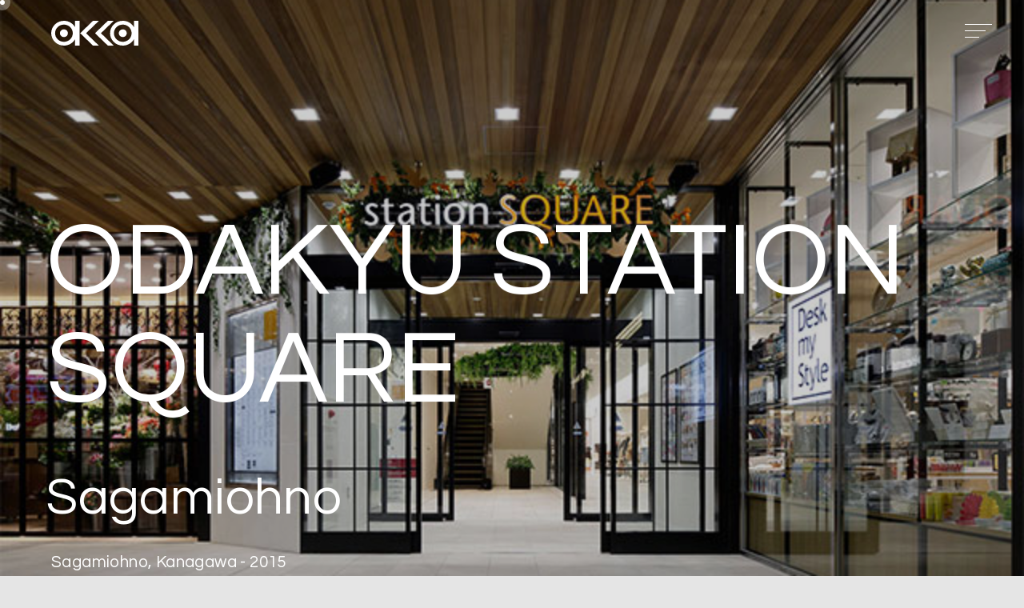

--- FILE ---
content_type: text/html
request_url: http://accainc.net/projects/odakyu_station_square_sagamiohno/
body_size: 19045
content:
<!DOCTYPE html>
<html lang="ja">
<head>
<meta http-equiv="X-UA-COMPATIBLE" content="IE=edge">
<meta charset="UTF-8">
<meta name="format-detection" content="telephone=no">
<meta name="viewport" content="width=device-width, initial-scale=1">
<meta name="keywords" content="株式会社アッカ,店舗内装デザイン,空間デザイン,インテリアデザイン,インテリアデザイナー,渋谷,青山,建築,家具,プロダクト,物販,飲食店舗,商業施設,美容理容,オフィス,冠婚葬祭,住宅" />
<meta name="copyright" content="copyright &copy; acca Inc. All Rights Reserved.">
<meta name="msapplication-config" content="/img/favicon/browserconfig.xml">
<meta property="og:title" content="株式会社アッカ | 店舗内装デザイン | 空間デザイン">
<meta property="og:site_name" content="株式会社アッカ | 店舗内装デザイン | 空間デザイン">
<meta property="og:type" content="website">
<meta property="og:image" content="https://www.accainc.net/img/ogp.png">
<meta property="og:url" content="https://www.accainc.net/">
<link rel="apple-touch-icon" sizes="180x180" href="/img/favicon/apple-touch-icon.png">
<link rel="icon" type="image/png" href="/img/favicon/favicon-32x32.png" sizes="32x32">
<link rel="icon" type="image/png" href="/img/favicon/favicon-16x16.png" sizes="16x16">
<link rel="manifest" href="/img/favicon/manifest.json">
<link rel="mask-icon" href="/img/favicon/safari-pinned-tab.svg" color="#dc0032">
<meta name="theme-color" content="#ffffff">
<link rel="shortcut icon" href="/img/favicon/favicon.ico">
<link rel="stylesheet" href="/css/style.css">
<script src="https://ajax.googleapis.com/ajax/libs/jquery/3.6.0/jquery.min.js"></script>
<script src="https://cdnjs.cloudflare.com/ajax/libs/gsap/3.7.0/gsap.min.js"></script>
<script src="https://cdnjs.cloudflare.com/ajax/libs/gsap/3.7.0/ScrollTrigger.min.js"></script>
<link rel='stylesheet' href='https://unpkg.com/locomotive-scroll@4.0.6/dist/locomotive-scroll.min.css' />
<script src='https://unpkg.com/locomotive-scroll@4.0.6/dist/locomotive-scroll.min.js'></script>
<script src="/js/jquery.mb.YTPlayer.min.js"></script>
<script src="/js/script.js"></script>
<!-- Global site tag (gtag.js) - Google Analytics -->
<script async src="https://www.googletagmanager.com/gtag/js?id=G-BS1GJCPVKJ"></script>
<script>
  window.dataLayer = window.dataLayer || [];
  function gtag(){dataLayer.push(arguments);}
  gtag('js', new Date());
  gtag('config', 'G-BS1GJCPVKJ');
</script>
<meta name="description" content="株式会社アッカが手掛けるプロジェクトはこちらからご覧いただけます。" />
<title>ODAKYU STATION SQUARE Sagamiohno | 株式会社アッカ | 店舗内装デザイン | 空間デザイン</title>
</head>

<body>
	<nav class="gnav">
  <div class="inner">
    <div class="inner_r">
      <ul class="ul_gnav_sitelinks">
        <li><a href="/aboutus/">About Us</a></li>
        <li><a href="/workflow/">Workflow</a></li>
        <li><a href="/news/">News</a></li>
        <li><a href="/access/">Access</a></li>
        <li><a href="/contact/">Contact</a></li>
      </ul>
      <ul class="ul_gnav_sns">
        <li><a href="https://www.instagram.com/acca_inc/" target="_blank">Instagram</a></li>
        <li><a href="https://www.facebook.com/accainc/" target="_blank">Facebook</a></li>
        <li><a href="https://www.youtube.com/channel/UCHR74cFiMJa1-HyT4vUfyog" target="_blank">YouTube</a></li>
        <li><a href="https://www.pinterest.jp/hakka0130/_created/" target="_blank">Pinterest</a></li>
        <li><a href="https://www.behance.net/accainc" target="_blank">Behance</a></li>
      </ul>
    </div>
    <!--/inner_r-->

    <div class="inner_l">
      <ul class="ul_gnav_projects">
        <li><a href="/projects/ledieu/">Ledieu</a></li>
        <li>
          <a class="foula_beauty_tokyo" href="/projects/foula_beauty_tokyo/">
            Foula Beauty Tokyo
            <br />
            Foula Massage Tokyo
          </a>
        </li>
        <li><a href="/projects/nohg/">No. Holdings</a></li>
        <li><a href="/projects/galliano/">GALLIANO</a></li>
        <li><a href="/projects/yukizakiginza/">GINZA YUKIZAKI</a></li>
        <li>
          <a href="/projects/takami_bridal_daiba/">
            TAKAMI BRIDAL
            <span>Daiba</span>
          </a>
        </li>
        <li><a href="/projects/casa_asteion/">CASA ASTEION</a></li>
        <li><a href="/projects/k_residence/">K House</a></li>
        <li>
          <a href="/projects/diana_lumineest_shjinjuku/">
            DIANA
            <span>LUMINE EST SHINJUKU</span>
          </a>
        </li>
        <li><a href="/projects/memolead/">MEMOLEAD</a></li>
        <li><a href="/projects/s_house/">S House</a></li>
        <li><a href="/projects/glint/">GLINT</a></li>
        <li><a href="/projects/spic_corporation/">SPIC Corporation</a></li>
        <li>
          <a href="/projects/yukizaki_ginza/">
            Yukizaki
            <span>Ginza</span>
          </a>
        </li>
        <li>
          <a href="/projects/yukizaki_yokohamamotomachi/">
            Yukizaki
            <span>Yokohamamotomachi</span>
          </a>
        </li>
        <li><a href="/projects/ls_base_nihonbashi/">L's BASE</a></li>
        <li><a href="/projects/terasu/">TERASU</a></li>
        <li><a href="/projects/piece_seoul/">Piece</a></li>
        <li><a href="/projects/rashran_court/">THE RASHLAN COURT</a></li>
        <li><a href="/projects/spic_gym/">SPIC Gym</a></li>
        <li><a href="/projects/bicuol/">BiCuol</a></li>
        <li><a href="/projects/spic_office_kamakura/">SPIC Office</a></li>
        <li>
          <a href="/projects/111/">
            111
            <span>(ICHIICHIICHI)</span>
          </a>
        </li>
        <li><a href="/projects/hachisuta/">hachisuta</a></li>
        <li><a href="/projects/leafterrace/">leaf terrace</a></li>
        <li><a href="/projects/yakakutei/">YAKAKUTEI</a></li>
        <li>
          <a href="/projects/diana_kobe/">
            DIANA
            <span>Kobe</span>
          </a>
        </li>
        <li>
          <a href="/projects/intellex_sendai/">
            INTELLEX
            <span>SENDAI BLD</span>
          </a>
        </li>
        <li>
          <a href="/projects/nicoron_shibuya/">
            NiCORON
            <span>SHIBUYA109</span>
          </a>
        </li>
        <li>
          <a href="/projects/takami_bridal_marunouchi/">
            TAKAMI BRIDAL
            <span>Marunouchi</span>
          </a>
        </li>
        <li>
          <a href="/projects/monos_chigasaki/">
            MONOS
            <span>Chigasaki</span>
          </a>
        </li>
        <li>
          <a href="/projects/via_bus_stop_herbis/">
            VIA BUS STOP
            <span>Herbis</span>
          </a>
        </li>
        <li>
          <a href="/projects/kashwere_g6/">
            kashwere at home
            <span>Ginza</span>
          </a>
        </li>
        <li>
          <a href="/projects/unc_shibuyahikarie/">
            UNE NANA COOL
            <span>Hikarie ShinQs</span>
          </a>
        </li>
        <li>
          <a href="/projects/via_bus_stop_midtown/">
            VIA BUS STOP
            <span>Tokyo Midtown</span>
          </a>
        </li>
        <li><a href="/projects/talanton/">TALANTON</a></li>
        <li>
          <a href="/projects/takami_mars/">
            TAKAMI BRIDAL
            <span>MAR’S BLDG</span>
          </a>
        </li>
        <li>
          <a href="/projects/takami_sheraton/">
            TAKAMI BRIDAL
            <span>Sheraton Grande Tokyo Bay Hotel</span>
          </a>
        </li>
        <li><a href="/projects/rucoline_ginza/">RUCO LINE</a></li>
        <li>
          <a href="/projects/spic_kamakura/">
            SPIC Salon
            <span>Kamakura</span>
          </a>
        </li>
        <li><a href="/projects/monos/">MONOS</a></li>
        <li><a href="/projects/casa_via_bus_stop/">CASA VIA BUS STOP</a></li>
        <li>
          <a href="/projects/takami_bridal/">
            TAKAMI BRIDAL
            <span>GRAND NIKKO TOKYO DAIBA</span>
          </a>
        </li>
        <li>
          <a href="/projects/odakyu_station_square_sagamiohno/">
            ODAKYU STATION SQUARE
            <span>Sagamiohno</span>
          </a>
        </li>
        <li>
          <a href="/projects/kashwere_roppongi/">
            kashwere at home
            <span>Roppongi</span>
          </a>
        </li>
        <li>
          <a href="/projects/SPIC_Salon_suzuka/">
            SPIC Salon
            <span>Suzukainou</span>
          </a>
        </li>
        <li><a href="/projects/SCENT_OF_VARO/">SCENT OF Varo</a></li>
        <li><a href="/projects/SPIC_HEAD_OFFICE/">SPIC HEAD OFFICE</a></li>
        <li>
          <a href="/projects/flaxus_tokyo_china/">
            FLAXUS TOKYO
            <span>China</span>
          </a>
        </li>
        <li>
          <a href="/projects/fancl_ginza/">
            FANCL
            <span>GINZA SQUARE</span>
          </a>
        </li>
        <li>
          <a href="/projects/beamslight_sapporoparco/">
            BEAMS LIGHTS
            <span>Sapporo PARCO</span>
          </a>
        </li>
        <li>
          <a href="/projects/mdf_yurakucho/">
            Maison de FLEUR
            <span>LUMINE YURAKUCHO</span>
          </a>
        </li>
        <li>
          <a href="/projects/mdf_shinjuku_lumine/">
            Maison de FLEUR
            <span>LUMINE SHINJUKU 2</span>
          </a>
        </li>
        <li>
          <a href="/projects/piece_nord/">
            Piece
            <span>Nord</span>
          </a>
        </li>
        <li>
          <a href="/projects/aquagirl_luminekitasenju/">
            aquagirl
            <span>LUMINE KITASENJU</span>
          </a>
        </li>
        <li>
          <a href="/projects/washington_yp/">
            WASHINGTON
            <span>YOKOHAMA PORTA</span>
          </a>
        </li>
        <li>
          <a href="/projects/spic_salon_tokai/">
            SPIC Salon
            <span>Tokai</span>
          </a>
        </li>
        <li>
          <a href="/projects/soraxniwa_ginza/">
            sora×niwa
            <span>Ginza</span>
          </a>
        </li>
        <li>
          <a href="/projects/sabon_umedahankyu/">
            SABON
            <span>UMEDA HANKYU</span>
          </a>
        </li>
        <li>
          <a href="/projects/fruitgathering_umedahankyu/">
            Fruit GATHERING
            <span>UMEDA HANKYU</span>
          </a>
        </li>
        <li>
          <a href="/projects/piece/">
            Piece
            <span>Seoul</span>
          </a>
        </li>
        <li><a href="/projects/maisonde_fleur/">Maison de FLEUR showroom</a></li>
        <li><a href="/projects/wacoal_hikarie/">TRUE STORY by Wacoal</a></li>
        <li>
          <a href="/projects/beamslights_shibuya/">
            BEAMS LIGHTS
            <span>Shibuya Hikarie</span>
          </a>
        </li>
        <li>
          <a href="/projects/beamslights_daiba/">
            BEAMS LIGHTS
            <span>Diver City Tokyo Plaza</span>
          </a>
        </li>
        <li>
          <a href="/projects/sabon_ginza/">
            SABON
            <span>Ginza MATSUYA-DORI</span>
          </a>
        </li>
        <li>
          <a href="/projects/fruitgathering_hmt/">
            Fruit GATHERING
            <span>HANKYU MEN'S TOKYO</span>
          </a>
        </li>
        <li><a href="/projects/ru_harenohi_lumine/">(ru) HARENOHI</a></li>
        <li><a href="/projects/tstk_mixpice/">THE SHOP TK MIXPICE</a></li>
        <li>
          <a href="/projects/kashwere_at_home/">
            kashwere at home
            <span>Midosuji</span>
          </a>
        </li>
      </ul>
    </div>
    <!--/inner_l-->

    <ul class="ul_lang">
      <li><a href="/en/">English</a></li>
      <li><a href="/">Japanese</a></li>
    </ul>

    <div class="close menu_trigger">
      <span></span>
      <span></span>
    </div>
    <!--/close menu_trigger-->
  </div>
  <!--/inner-->
</nav>
<!--/gnav-->

	<header class="hdr">
	<?xml version="1.0" encoding="utf-8"?>
	<h1 class="logo"><a href="/"><svg version="1.1" xmlns="http://www.w3.org/2000/svg"
				xmlns:xlink="http://www.w3.org/1999/xlink" x="0px" y="0px" viewBox="0 0 191.92 56.05"
				style="enable-background:new 0 0 191.92 56.05;" xml:space="preserve">
				<path class="st0" d="M52.56,14.49C47.79,5.85,38.59,0,28.02,0C12.55,0,0,12.55,0,28.02C0,43.5,12.55,56.05,28.02,56.05
	c10.57,0,19.77-5.85,24.54-14.49v14.48h9.81v-56h-9.81V14.49z M28.02,47.5c-10.76,0-19.48-8.72-19.48-19.48S17.27,8.55,28.02,8.55
	c10.76,0,19.48,8.72,19.48,19.48S38.78,47.5,28.02,47.5z M104.95,0.04H92l-28.22,28l28.22,28h12.95l-28.22-28L104.95,0.04z
	 M137.67,0.04h-12.95l-28.22,28l28.22,28h12.95l-28.22-28L137.67,0.04z M28.02,19.3c-4.82,0-8.73,3.91-8.73,8.73
	c0,4.82,3.91,8.73,8.73,8.73c4.82,0,8.73-3.91,8.73-8.73C36.75,23.2,32.84,19.3,28.02,19.3z M182.11,0.04v14.45
	C177.33,5.85,168.13,0,157.56,0c-15.48,0-28.02,12.55-28.02,28.02c0,15.48,12.55,28.03,28.02,28.03c10.57,0,19.77-5.85,24.54-14.49
	v14.48h9.81v-56H182.11z M157.56,47.5c-10.76,0-19.48-8.72-19.48-19.48s8.72-19.48,19.48-19.48c10.76,0,19.48,8.72,19.48,19.48
	S168.32,47.5,157.56,47.5z M157.56,19.3c-4.82,0-8.73,3.91-8.73,8.73c0,4.82,3.91,8.73,8.73,8.73c4.82,0,8.73-3.91,8.73-8.73
	C166.29,23.2,162.38,19.3,157.56,19.3z" />
			</svg>
		</a></h1>

</header>

<div class="cursor"></div>
<div class="cursor-follower"></div>
	<div class="open menu_trigger"><span></span><span></span><span></span></div>
	<main class="main_projects">		
		<div data-scroll-container>
			<div data-scroll-section>
				<div class="typ_top">
					<h1 class="item rev_wrap" data-scroll data-scroll-speed="3"><span class="rev">ODAKYU STATION SQUARE</span></h1>
					<h1 class="rev_wrap rev_wrap2" data-scroll data-scroll-speed="3"><span class="rev"><span>Sagamiohno</span></span></h1>
					<p class="item rev_wrap" data-scroll data-scroll-speed="3"><span class="rev2">Sagamiohno, Kanagawa - 2015</span></p>
				</div>

				<div class="ph_project_top ph_project_top_bk" style="background: url(img/cover.jpg);" data-scroll data-scroll-speed="1"></div>

				<div class="desc_project_wrap">
					<div class="desc_project" style="background: url(img/003.jpg);" data-scroll data-scroll-speed="2">
						<div class="dl_credit_wrap" data-scroll data-scroll-speed="1">
							<dl class="dl_credit">
								<dt>Client:</dt>
								<dd>odakyu sc development</dd>
							</dl>
							<dl class="dl_credit">
								<dt>Category:</dt>
								<dd>Shopping complex</dd>
							</dl>
							<dl class="dl_credit">
								<dt>Location:</dt>
								<dd>Sagamiohno, Kanagawa</dd>
							</dl>
							<dl class="dl_credit">
								<dt>Date:</dt>
								<dd>2015</dd>
							</dl>
							<dl class="dl_credit">
								<dt>Photo:</dt>
								<dd>Nacása&Partners</dd>
							</dl>
						</div>
					</div>
				</div><!--/desc_project_wrap-->

				<div class="div_projects">
					<ul class="ul_col2">
						<li><img class="item" data-scroll data-scroll-speed="2" src="img/001.jpg" alt="ODAKYU STATION SQUARE Sagamiohno" width="1500" height="1000"></li>
						<li><img class="item" data-scroll data-scroll-speed="3" src="img/002.jpg" alt="ODAKYU STATION SQUARE Sagamiohno" width="2000" height="1333"></li>
					</ul>
					<ul class="ul_col1">
						<li><img class="item -normal" data-scroll data-scroll-speed="4" src="img/003.jpg" alt="ODAKYU STATION SQUARE Sagamiohno" width="1500" height="1000"></li>
						<li><img class="item -big" data-scroll data-scroll-speed="5" src="img/004.jpg" alt="ODAKYU STATION SQUARE Sagamiohno" width="1500" height="1000"></li>
						<li><img class="item -small -vertical" data-scroll data-scroll-speed="7" src="img/005.jpg" alt="ODAKYU STATION SQUARE Sagamiohno" width="1000" height="1500"></li>
						<li><img class="item -normal" data-scroll data-scroll-speed="4" src="img/006.jpg" alt="ODAKYU STATION SQUARE Sagamiohno" width="1500" height="1000"></li>
						<li><img class="item -big" data-scroll data-scroll-speed="5" src="img/007.jpg" alt="ODAKYU STATION SQUARE Sagamiohno" width="1500" height="1000"></li>
					</ul>
				<!--/div_projects-->

				<footer class="ftr">
	<h1 class="logo_ftr"><a href="/"><svg version="1.1" xmlns="http://www.w3.org/2000/svg"
				xmlns:xlink="http://www.w3.org/1999/xlink" x="0px" y="0px" viewBox="0 0 191.92 56.05"
				style="enable-background:new 0 0 191.92 56.05;" xml:space="preserve">
				<path class="st0" d="M52.56,14.49C47.79,5.85,38.59,0,28.02,0C12.55,0,0,12.55,0,28.02C0,43.5,12.55,56.05,28.02,56.05
	c10.57,0,19.77-5.85,24.54-14.49v14.48h9.81v-56h-9.81V14.49z M28.02,47.5c-10.76,0-19.48-8.72-19.48-19.48S17.27,8.55,28.02,8.55
	c10.76,0,19.48,8.72,19.48,19.48S38.78,47.5,28.02,47.5z M104.95,0.04H92l-28.22,28l28.22,28h12.95l-28.22-28L104.95,0.04z
	 M137.67,0.04h-12.95l-28.22,28l28.22,28h12.95l-28.22-28L137.67,0.04z M28.02,19.3c-4.82,0-8.73,3.91-8.73,8.73
	c0,4.82,3.91,8.73,8.73,8.73c4.82,0,8.73-3.91,8.73-8.73C36.75,23.2,32.84,19.3,28.02,19.3z M182.11,0.04v14.45
	C177.33,5.85,168.13,0,157.56,0c-15.48,0-28.02,12.55-28.02,28.02c0,15.48,12.55,28.03,28.02,28.03c10.57,0,19.77-5.85,24.54-14.49
	v14.48h9.81v-56H182.11z M157.56,47.5c-10.76,0-19.48-8.72-19.48-19.48s8.72-19.48,19.48-19.48c10.76,0,19.48,8.72,19.48,19.48
	S168.32,47.5,157.56,47.5z M157.56,19.3c-4.82,0-8.73,3.91-8.73,8.73c0,4.82,3.91,8.73,8.73,8.73c4.82,0,8.73-3.91,8.73-8.73
	C166.29,23.2,162.38,19.3,157.56,19.3z" />
			</svg>
		</a></h1>

		<div class="links_ftr">
			<ul>
				<li>m.<br><a href="mailto:public@accainc.net">public@accainc.net</a></li>
				<li>t.<br><a href="tel:03-5468-5700">03-5468-5700</a></li>
				<li>f.<br>03-5468-1660</li>
			</ul>
			<ul class="ul_ftr_sitelinks">
				<li><a href="/aboutus/">About Us</a></li>
				<li><a href="/workflow/">Workflow</a></li>
				<li><a href="/news/">News</a></li>
				<li><a href="/access/">Access</a></li>
				<li><a href="/contact/">Contact</a></li>
			</ul>
		</div>

		<div class="links_ftr">
			<p>copyright &copy; acca inc. all rights reserved.</p>
			<ul class="ul_ftr_social">
				<li><a href="https://www.instagram.com/acca_inc/" target="_blank"><i class="fab fa-instagram"></i></a></li>
				<li><a href="https://www.facebook.com/accainc/" target="_blank"><i class="fab fa-facebook"></i></a></li>
				<li><a href="https://www.youtube.com/channel/UCHR74cFiMJa1-HyT4vUfyog" target="_blank"><i class="fab fa-youtube"></i></a></li>
				<li><a href="https://www.pinterest.jp/hakka0130/_created/" target="_blank"><i class="fab fa-pinterest"></i></a></li>
				<li><a href="https://www.behance.net/accainc" target="_blank"><i class="fab fa-behance"></i></a></li>
			</ul>
		</div>

</footer>

			</div>
			<!--/data-scroll-section-->

		</div>
		<!--/data-scroll-container-->

		<script src="/js/locomotive.js"></script>
	</main>

</body>
</html>

--- FILE ---
content_type: text/css
request_url: http://accainc.net/css/style.css
body_size: 15664
content:
@import"//cdnjs.cloudflare.com/ajax/libs/font-awesome/5.8.1/css/all.min.css";@import"https://fonts.googleapis.com/css2?family=Questrial&display=swap";@import"reset.css";@import"nav.css";@import"jquery.mb.YTPlayer.css";html{font-size:10px}body{font-family:"Questrial","ヒラギノ角ゴ Pro W3","Hiragino Kaku Gothic Pro","メイリオ",Meiryo,"ＭＳ Ｐゴシック","Osaka",sans-serif;font-size:clamp(16px,1.25vw,32px);line-height:1;color:#000610;letter-spacing:.025em;-webkit-font-smoothing:antialiased;box-sizing:border-box;background:#e5e5e5}@media(min-width: 1025px){.sp{display:none}a[href^="tel:"]{pointer-events:none}}@media(max-width: 1025px){body{font-size:1.2rem}.pc{display:none !important}}::-moz-selection{background:#898989;color:#fff}::selection{background:#898989;color:#fff}::-webkit-scrollbar{display:none;-webkit-appearance:none}a{color:#000;text-decoration:none}strong{font-weight:bold}.size10{font-size:clamp(10px,.78125vw,20px)}.size12{font-size:clamp(12px,.9375vw,24px)}.size14{font-size:clamp(14px,1.09375vw,28px)}.flex{display:flex;justify-content:space-between;flex-wrap:wrap}.w980{width:76.5625vw;margin:0 auto}.w80{width:80vw;margin:0 auto}.w2-3{width:60%}.w1-3{width:33.3333333333%}@media(max-width: 1025px){.w2-3,.w1-3{width:100%}.w980,.w80{width:90vw}.size14{font-size:1.2rem}}.hdr{position:absolute;z-index:10000;position:fixed}.logo{width:109px;position:relative;top:2vw;left:5vw}@media(max-width: 1025px){.logo{top:7vw;width:79px}}.logo .st0{fill:#fff}.main_top .logo .st0{fill:#fff}.logo_b .st0{fill:#898989}.ttl_page{top:0;width:100%;height:25vw;font-size:6.5625vw;text-transform:uppercase;text-align:center;letter-spacing:.2em}.ttl_page span{position:relative;top:40%}@media(max-width: 1025px){.ttl_page{height:50vw}.ttl_page span{top:25vw}}.h2_page{font-size:6.5625vw;text-transform:uppercase;text-align:center;margin-bottom:5%}.sec_page{margin-top:6.25vw;line-height:2}@media(max-width: 1025px){.sec_page{line-height:1.75}.sec_page.flex{display:block}}.sec_page_top{margin-top:0}.sec_page p{margin-bottom:2em}.sec_page dl{display:flex;flex-wrap:wrap}.sec_page dl dt{width:20%}.sec_page dl dd{width:80%}.cursor{position:absolute;background-color:#fff;width:6px;height:6px;border-radius:100%;z-index:1;transition:.3s cubic-bezier(0.75, -1.27, 0.3, 2.33) transform,.2s cubic-bezier(0.75, -0.27, 0.3, 1.33) opacity;-webkit-user-select:none;-moz-user-select:none;user-select:none;pointer-events:none;z-index:10000;transform:scale(1)}.cursor.active{opacity:.5;transform:scale(0)}.cursor.hovered{opacity:.08}.cursor-follower{position:absolute;background-color:rgba(255,255,255,.3);width:20px;height:20px;border-radius:100%;z-index:1;transition:.6s cubic-bezier(0.75, -1.27, 0.3, 2.33) transform,.2s cubic-bezier(0.75, -0.27, 0.3, 1.33) opacity;-webkit-user-select:none;-moz-user-select:none;user-select:none;pointer-events:none;z-index:10000;transform:translate(5px, 5px)}.cursor-follower.active{opacity:.7;transform:scale(3)}.cursor-follower.hovered{opacity:.08}@media(max-width: 1025px){.cursor,.cursor-follower{display:none}}.body_top,.main_top{background:#000}@media(min-width: 1025px){.body_top_sort00 .scrollsection{padding:0 14vw 0 1vw}.body_top_sort01 .scrollsection{padding:0 16vw 0 7.5vw}.body_top_sort02 .scrollsection{padding:0 0 0 15vw}.body_top_sort03 .scrollsection{padding:0 20vw 0 1vw}.body_top_sort04 .scrollsection{padding:0 20vw 0 6.5vw}}.body_top_sort01 .sort02,.body_top_sort01 .sort03,.body_top_sort01 .sort04{display:none !important}.body_top_sort02 .sort01,.body_top_sort02 .sort03,.body_top_sort02 .sort04{display:none !important}.body_top_sort03 .sort01,.body_top_sort03 .sort02,.body_top_sort03 .sort04{display:none !important}.body_top_sort04 .sort01,.body_top_sort04 .sort02,.body_top_sort04 .sort03{display:none !important}.main_top .item{width:30vw;height:20vw}@media(max-width: 1025px){.scroll-animations{margin-left:5vw}.main_top .item{width:90vw;height:60vw}}.main_top .item img{width:100%}.ul_top{display:flex;margin:0 auto}.main_top .item{background-position:center center !important;background-repeat:no-repeat !important;background-size:cover !important;position:relative}.main_top .item a{position:absolute;width:100%;height:100%}.ul_sort_top li a{color:#ccc}.txt_scroll{color:#fff;font-size:10px;line-height:1.2;letter-spacing:.075em;transform:rotate(-90deg);transform-origin:left bottom;position:absolute;left:calc(5vw - 5px);bottom:70px;height:0}.line_scroll{width:1px;height:80px;background:rgba(255,255,255,.6);position:absolute;left:5vw;bottom:-23px;animation:linemotion 2.5s infinite;transform-origin:top left}@keyframes linemotion{0%{transform:scaleY(0);opacity:1}40%{opacity:1}80%{transform:scaleY(1);opacity:0}100%{transform:scaleY(0);opacity:0}}@media(min-width: 1025px){.ul_sort_top{position:absolute;z-index:2;top:5%;left:50%;transform:translateY(-50%) translateX(-50%);width:40%;display:flex;justify-content:space-between;font-size:2rem}}@media(max-width: 1025px){.ul_sort_top{padding:22vw 5vw 10vw;display:flex;overflow:scroll}.ul_sort_top li:not(:last-child){margin-right:6vw}.txt_scroll,.line_scroll{display:none}}.ttl_aboutus{background:url(/img/ph_aboutus.jpg) center center no-repeat;background-size:cover;color:#fff}.ph_hakamada{text-align:center}.ph_hakamada img{width:18.828125vw;height:auto}.txt_name span{margin-left:15%}.sec_companyprofile dl{margin-bottom:5%}.sec_companyprofile dl dt,.sec_company_awards dl dt{font-weight:bold}.sec_company_awards ul li{display:flex}.sec_company_awards ul li span:first-child{width:72%}.sec_company_awards ul li span:last-child{opacity:.4}.ul_logos_awards{display:flex;flex-wrap:wrap;justify-content:space-between}.ul_logos_awards li{margin:0 5% 5%}.ul_logos_awards li img{width:auto;height:9.84375vw}@media(max-width: 1025px){.sec_page p.ph_hakamada{text-align:left;margin-bottom:.5em}.sec_page p.txt_name{margin-bottom:.5em}.txt_name span{margin-left:5%}.sec_companyprofile dl,.sec_company_awards dl{display:block}.sec_page:not(.sec_page_aboutus) dl dt,.sec_page:not(.sec_page_aboutus) dl dd{width:100%}.sec_company_awards ul li{justify-content:space-between;line-height:1.2;margin-bottom:3vw}.sec_company_awards ul li span:last-child{width:22%}.ph_hakamada img{width:33.333vw}}.gmap{height:0;overflow:hidden;padding-bottom:56.25%;position:relative}.gmap iframe{position:absolute;left:0;top:0;height:100%;width:100%}@media(max-width: 1025px){.ul_maplink{justify-content:left}.ul_maplink li:first-child{margin-right:6vw}}.div_form{width:66.6666666667%}.div_form dl{margin-bottom:3%}.div_form dl:nth-child(5){margin-top:7%}.aside_form{width:30%;font-size:clamp(14px,1.09375vw,28px)}.screen-reader-response{display:none}.wpcf7-not-valid-tip,.wpcf7-validation-errors,.wpcf7-response-output{font-size:clamp(12px,.9375vw,24px);position:relative;top:6px;color:red}input,button,textarea,select{margin:0;padding:0;background:none;border-radius:0;outline:none;-webkit-appearance:none;-moz-appearance:none;appearance:none}input:not([type=submit]),textarea{padding:10px;width:calc(100% - 20px);border:none;border-bottom:1px solid rgba(0,0,0,.2)}textarea{border:1px solid rgba(0,0,0,.2);height:300px;line-height:1.5}input[type=submit]{border:1px solid rgba(0,0,0,.2);padding:20px 40px;cursor:pointer;text-transform:uppercase;font-size:12px;letter-spacing:.1em;background:none}@media(max-width: 1025px){.aside_form,.div_form{width:100%}.div_form dl{margin-bottom:9%}.div_form dl dd{width:calc(100% - 20px)}textarea{height:auto}}.main_projects{background:#000}#ytPlayerWrap,.ph_project_top{top:0;left:0;width:100%;height:100vh}.ph_project_top,.desc_project{background-position:center center !important;background-repeat:no-repeat !important;background-size:cover !important}.ph_project_top_bk:before{content:"";display:block;position:relative;width:100%;height:100%;background:rgba(0,0,0,.2)}.typ_top{font-size:1.25vw;position:absolute;top:35vh;left:5vw;z-index:2;color:#fff;width:90%}.typ_top h1{font-size:clamp(129px,10.078125vw,258px);margin-left:-0.5%;line-height:1.05}.typ_top h1.h1_aquagirl{line-height:1.05}.typ_top h1.h1_foulabeautytokyo{font-size:clamp(79px,6.171875vw,158px)}.typ_top p{font-size:1.6vw}.rev_wrap{height:100%;position:relative;word-wrap:break-word;overflow-y:hidden}.rev_wrap2{margin-top:-6vh}.rev,.rev2{display:block;transform-origin:left bottom}.rev span{font-size:clamp(64px,5vw,128px)}.ul_col2{width:90vw;margin:0 auto;display:flex;justify-content:space-between}.ul_col2 li{width:48%;height:auto}.ul_col2 li img{width:100%;height:auto}.ul_col2 li:last-child{margin-top:8%}.desc_project{width:100vw;min-height:46.875vw;position:relative}.desc_project:before{content:"";display:block;position:absolute;width:100%;height:100%;background-color:rgba(0,0,0,.6)}.txt_desc{display:flex;justify-content:flex-end;line-height:2;width:94vw;padding:3vw;margin:0 auto;font-size:clamp(20px,1.5625vw,40px);text-align:justify;position:relative;z-index:2}.txt_desc p{width:44.0625vw}.dl_credit_wrap{padding:0 3vw;position:absolute;bottom:3vw;line-height:1.5;width:94vw;font-size:clamp(15px,1.171875vw,30px)}.dl_credit{display:flex}.dl_credit dt{width:10%}.dl_credit dd{width:70%}.div_projects p{text-align:center;margin-bottom:1%}.div_projects p img{max-width:100%}.main_projects{color:#fff}.main_projects .ul_col1 li{text-align:center;position:relative}.main_projects .ul_col1 .item.-normal{width:70vw;height:auto}.main_projects .ul_col1 .item.-small{width:50vw;height:auto}.main_projects .ul_col1 .item.-big{width:100vw;height:auto}.main_projects .ul_col1 .item.-vertical{width:50vw;height:auto}.main_projects .ul_col1 .item.-square{width:70vw;height:auto}.div_awards{width:94vw;margin:10vh auto 0}.div_awards h2{font-size:clamp(65px,5.078125vw,130px);margin-bottom:3%}.ul_awards{font-size:clamp(31px,2.421875vw,62px);line-height:1.3;margin-bottom:10%}.ul_awards li{display:flex}.ul_awards li:not(:last-child){margin-bottom:3%}.ul_awards li p:first-child{width:70%;margin-right:5%}.ul_awards li p:last-child{width:25%}.logo_award{position:relative}.logo_award span{display:none}@media(max-width: 1025px){.main_projects{overflow:hidden}.main_projects .item,.main_projects .ul_col1 .item.-big,.main_projects .ul_col1 .item.-small{width:90%}.main_projects .ul_col1 .item.-vertical,.main_projects .ul_col2 .item.-vertical,.main_projects .ul_col1 .item.-normal.-vertical{width:90%;height:auto}.main_projects .ul_col1 .item{max-width:100vw}#ytPlayerWrap,.ph_project_top{width:100%;height:66.666vh}.typ_top h1{font-size:6rem}.typ_top h1.h1_foulabeautytokyo{font-size:4rem}.typ_top p{font-size:1.7rem;margin-top:4vw}.rev_wrap2{margin-top:-2vh}.rev span{font-size:2rem}.desc_project{margin-top:5vw;width:100vw;min-height:66.666vw}.txt_desc{font-size:1.2rem;padding:5vw;width:90vw}.txt_desc p{width:100%}.dl_credit dt{width:40%}.div_projects{margin-top:5vw}.div_awards{margin-top:10vw}.div_awards h2{font-size:3.6rem}.ul_awards{font-size:1.2rem}.dl_credit_wrap{bottom:0;font-size:1.2rem;padding:0 5vw 4vw 5vw;width:90vw}.dl_credit_wrap_hasdesc{position:relative;bottom:auto}.main_projects .ul_col2{display:block}.main_projects .ul_col2{width:100%}.main_projects .ul_col2 li{width:100%;text-align:center}.main_projects .ul_col2 li:last-child{margin-top:0}.main_projects .ul_col1 li{margin:0 0 1%}.main_projects .ul_col1 .item.-normal{width:90vw}}.ul_workflow{width:100vw;overflow:hidden}.ul_workflow li{display:flex;position:relative}.ul_workflow li:not(:last-child){margin-bottom:10%}.ul_workflow li:not(:last-child):after{content:"";display:block;background:url(/img/ico_arrow.svg) center center no-repeat;background-size:cover;width:2.8125vw;height:2.03125vw;position:absolute;bottom:-20%;left:50%;transform:translateX(-50%)}.ul_workflow li:nth-child(2n){flex-direction:row-reverse}.no_workflow{font-size:clamp(160px,12.5vw,320px);position:relative;left:-3%;line-height:1}.ul_workflow li:nth-child(2n) .no_workflow{left:2%}.txt_workflow{width:60%}.txt_workflow h2{font-size:clamp(76px,5.9375vw,152px);line-height:1}.txt_workflow h2 span{display:block;font-size:clamp(16px,1.25vw,32px);margin:3% 0 5%}.subtxt_workflow{text-align:center;background:#f4f4f4;padding:5% 0}@media(max-width: 1025px){.ul_workflow li{display:block}.no_workflow,.ul_workflow li:nth-child(2n) .no_workflow{font-size:10rem;left:-6%}.txt_workflow h2{font-size:4rem;line-height:.9}.txt_workflow h2 span{font-size:1.4rem}.txt_workflow{width:90vw;margin:0 auto}.subtxt_workflow{text-align:left;padding:5%}.subtxt_workflow p{margin-bottom:0}}.ul_news li{font-size:clamp(24px,1.875vw,48px);line-height:1.75;margin-bottom:2.734375vw}.widget_recent_entries ul li{font-size:clamp(14px,1.09375vw,28px)}.ul_news li span{font-size:clamp(14px,1.09375vw,28px)}.widget_recent_entries ul li span{font-size:clamp(12px,.9375vw,24px)}.ul_news li span,.widget_recent_entries ul li span{color:#a6a9aa;display:block;margin-bottom:.625vw}.article_news{width:46.875vw;font-size:clamp(14px,1.09375vw,28px)}.aside_news,#secondary{width:22.65625vw}.hl_aside,.widget-title{font-size:clamp(20px,1.5625vw,40px);font-weight:500;letter-spacing:-0.01em;margin-bottom:2.34375vw;text-transform:uppercase}.aside_news section:not(:last-child),#recent-posts-2,#archives-2{margin-bottom:4.53125vw}.aside_news .ul_news li,.widget_recent_entries ul li{margin-bottom:1.5625vw;line-height:1.5}.aside_news .ul_news li span,.widget_recent_entries ul li span{margin-bottom:.3125vw}select{appearance:none;-webkit-appearance:none;-moz-appearance:none}select::-ms-expand{display:none}.select_archives,#archives-dropdown-2{border:1px solid #707070;border-radius:20px;width:100%;padding:9px 17px;color:#a5a9aa;position:relative;background:url(/img/ico_select.svg) right 19px center no-repeat;background-size:6px 16px;outline:none}label.screen-reader-text{display:none}.article_news_detail{line-height:2}.article_news .hl_h2{text-align:left}.article_news_detail h2{line-height:1.4444444444;letter-spacing:.04em;margin-bottom:4.6875vw}.article_news_detail h2 p{margin-top:1.5625vw;letter-spacing:.07em}.article_news_detail div{margin-bottom:3.125vw}.article_news_detail div h3{font-weight:700;color:#008ccf;line-height:1.5}.hl_news{font-size:clamp(24px,1.875vw,48px);margin-bottom:3.90625vw;line-height:1.5}.hl_news span{font-size:clamp(14px,1.09375vw,28px);display:block;color:#a6a9aa}.txt_news{line-height:1.75}.txt_news p{margin-bottom:1.875vw}.txt_news p img{max-width:100%;height:auto}.txt_news ul li{list-style:disc;margin-bottom:1.875vw}@media(max-width: 1025px){.article_news,.aside_news,#secondary{width:90vw}.aside_news,#secondary{margin-top:60px}.aside_news section:first-child,.aside_news section:last-child,#secondary section:first-child,#secondary section:last-child{margin-bottom:60px}.ul_news li,.ul_news li span,.aside_news .ul_news li,.widget_recent_entries ul li{font-size:1.3rem}.hl_aside,.widget-title{font-size:1.8rem;margin-bottom:20px}.hl_news{font-size:2.2rem;line-height:1.35}.txt_news p{font-size:1.3rem}}.ftr{width:90vw;margin:6% auto 0;padding-bottom:1.5%;font-size:clamp(12px,.9375vw,24px)}.main_projects .ftr a{color:#fff}.logo_ftr{width:109px}.main_projects .logo_ftr .st0{fill:#fff}.links_ftr{margin:2.5% 0 0;display:flex;justify-content:space-between}.links_ftr ul{display:flex;width:50%}.links_ftr ul:last-child{justify-content:flex-end}.ul_ftr_sitelinks{margin-top:clamp(12px,.9375vw,24px);text-transform:uppercase}.links_ftr ul li{margin-right:5%}@media(max-width: 1025px){.ftr{margin-top:12%;padding-bottom:0}.logo_ftr{width:79px;margin-bottom:6%}.links_ftr{display:block}.links_ftr ul{width:100%;justify-content:space-between}.links_ftr ul:last-child{justify-content:unset}.links_ftr p{text-align:left}.ul_ftr_sitelinks{margin:5vw 0}.ul_ftr_social{font-size:2rem;padding:5vw 0}}

--- FILE ---
content_type: text/css
request_url: http://accainc.net/css/nav.css
body_size: 4138
content:
#nav_sns{display:flex;position:fixed;top:28px;right:115px;font-size:18px;cursor:pointer;z-index:999}#nav_sns li{margin:0 50px 0 0}#nav_sns li:last-child{margin:0}#nav_sns li a{font-size:20px;transition:all .5s}#nav_sns li a:hover{opacity:.6}.open.menu_trigger,.open.menu_trigger span{display:inline-block;transition:all .4s;box-sizing:border-box}.open.menu_trigger{position:fixed;top:30px;right:40px;z-index:1000;width:34px;height:17px;cursor:pointer}.open.menu_trigger span{position:absolute;left:0;width:100%;height:1px;background-color:#fff}.body_projects .open.menu_trigger span{background-color:#fff}.open.menu_trigger.blue span{background-color:#001a43}.open.menu_trigger span:nth-of-type(1){top:0}.open.menu_trigger span:nth-of-type(2){top:8px;width:26px}.open.menu_trigger span:nth-of-type(3){bottom:0;width:18px}.open.menu_trigger{transition:all .2s 0 cubic-bezier(0.85, 0, 0.15, 1)}.open.menu_trigger:hover span:nth-of-type(2),.open.menu_trigger:hover span:nth-of-type(3){width:100%}.close.menu_trigger,.close.menu_trigger span{display:inline-block;transition:all .4s;box-sizing:border-box}.close.menu_trigger{position:fixed;top:35px;right:40px;z-index:999;width:33px;height:15px;cursor:pointer}.close.menu_trigger span{position:absolute;right:0;width:100%;height:1px;background-color:#000610}.close.menu_trigger,.close.menu_trigger span{transition:all .2s cubic-bezier(0.85, 0, 0.15, 1)}.close.menu_trigger span:nth-of-type(1){top:7px;transform:rotate(45deg)}.close.menu_trigger span:nth-of-type(2){top:7px;transform:rotate(-45deg)}.close.menu_trigger:hover{transform:rotate(90deg)}.gnav{width:100%;height:100%;position:fixed;top:0;left:0;z-index:90000;background:#fff;box-sizing:border-box;line-height:.999;transform:translateY(-100%);transition:transform 1s;will-change:transform;overflow:scroll}.gnav.is-active{transform:translateY(0)}.gnav>.inner{width:90%;height:100%;padding:0 7% 0 3%;position:absolute;top:0;left:0;z-index:1;transform:translateY(100%);transition:transform 1s;will-change:transform;display:flex;justify-content:space-between}@media(min-width: 768px){.gnav>.inner{flex-direction:row-reverse}}.gnav.is-active>.inner{transform:translateY(0)}.inner_r{text-transform:uppercase}.ul_gnav_projects{position:relative;padding-left:5%;padding-bottom:8vw}.ul_gnav_projects:before,.ul_gnav_sitelinks:before,.ul_gnav_sns:before{content:"Our Projects";display:inline-block;transform:rotate(90deg);transform-origin:top left;position:relative;left:-2vw;padding-left:1.5vw;text-transform:uppercase;font-size:clamp(12px,.9375vw,24px)}.ul_gnav_sitelinks:before{content:"Company Information"}.ul_gnav_sns:before{content:"Social";left:-2vw;padding-left:1.1vw}.gnav ul{margin:4vw auto 0}.gnav ul li{line-height:1}.gnav ul li a{color:#000610;font-size:clamp(56px,4.375vw,112px)}.gnav ul li span{font-size:clamp(20px,1.5625vw,40px);letter-spacing:0;color:#ccc}.gnav ul.ul_gnav_sns li{line-height:1.4}.gnav ul.ul_gnav_sns li a{font-size:clamp(20px,1.5625vw,40px)}#txt_copyright_nav{letter-spacing:.05em;font-size:10px;line-height:1.3;transform:rotate(90deg);transform-origin:left top;position:absolute;right:-165px;top:139px;height:0;text-transform:uppercase}.gnav ul.ul_lang{position:fixed;right:-9.8vw;top:6vw;margin:0;transform:rotate(90deg);transform-origin:top left;text-transform:uppercase;display:flex;letter-spacing:.05em}.gnav ul.ul_lang li:first-child{margin-right:3vw}.gnav ul.ul_lang li a{font-size:clamp(12px,.9375vw,24px)}@media(max-width: 768px){.open.menu_trigger,.close.menu_trigger{right:5vw}.gnav>.inner{width:90%;padding:0 5%;flex-direction:row-reverse;flex-wrap:wrap}.inner_l,.inner_r{width:100%}.gnav ul li,.gnav ul.ul_gnav_sns li{line-height:.8;margin-bottom:4.5vw}.gnav ul li a{font-size:2rem}.gnav ul li a.foula_beauty_tokyo{line-height:1.2}.gnav ul li span{font-size:1.2rem}.gnav ul.ul_gnav_sns li a{font-size:1.4rem}.ul_gnav_projects:before,.ul_gnav_sitelinks:before,.ul_gnav_sns:before{font-size:1rem;left:-3.2vw;padding-left:2.5vw}.gnav ul.ul_gnav_projects{margin-top:0;padding-bottom:11vw}.ul_gnav_sitelinks,.ul_gnav_sns{padding-left:5%}#nav_sns{display:none}.gnav ul.ul_lang{right:-26.3vw;top:22vw}}

--- FILE ---
content_type: application/javascript
request_url: http://accainc.net/js/locomotive.js
body_size: 138
content:
$(function () {

	const scroll2 = new LocomotiveScroll({
		el: document.querySelector('[data-scroll-container]'),
		smooth: true
	});

});

--- FILE ---
content_type: application/javascript
request_url: http://accainc.net/js/script.js
body_size: 3837
content:
$(function () {

	var _ua = (function (u) {
		return {
			Tablet: (u.indexOf("windows") != -1 && u.indexOf("touch") != -1 && u.indexOf("tablet pc") == -1)
				|| u.indexOf("ipad") != -1
				|| (u.indexOf("android") != -1 && u.indexOf("mobile") == -1)
				|| (u.indexOf("firefox") != -1 && u.indexOf("tablet") != -1)
				|| u.indexOf("kindle") != -1
				|| u.indexOf("silk") != -1
				|| u.indexOf("playbook") != -1,
			Mobile: (u.indexOf("windows") != -1 && u.indexOf("phone") != -1)
				|| u.indexOf("iphone") != -1
				|| u.indexOf("ipod") != -1
				|| (u.indexOf("android") != -1 && u.indexOf("mobile") != -1)
				|| (u.indexOf("firefox") != -1 && u.indexOf("mobile") != -1)
				|| u.indexOf("blackberry") != -1
		}
	})(window.navigator.userAgent.toLowerCase());

	$('.typ_top_fadeout').delay(5000).fadeOut(3000);
	$("#ytPlayer").YTPlayer();

	gsap.utils.toArray(".sec_projects ul li, .sec_projects p").forEach(function (section) {
		var media = section.querySelector("img");

		gsap.fromTo(media, 2, {
			opacity: 0,
			yPercent: 10
		}, {
			scrollTrigger: section,
			opacity: 1,
			yPercent: 0,
			ease: "expo.Out"
		});
	});

	/*--top--*/

	if($('body').hasClass('body_top_sort01')){
		$('.sort02, .sort03, .sort04').remove();
	}
	if($('body').hasClass('body_top_sort02')){
		$('.sort01, .sort03, .sort04').remove();
	}
	if($('body').hasClass('body_top_sort03')){
		$('.sort01, .sort02, .sort04').remove();
	}
	if($('body').hasClass('body_top_sort04')){
		$('.sort01, .sort02, .sort03').remove();
	}
	gsap.fromTo(".body_top_sort00 .main_top, .body_top_sort00 .top_scroll_wrap", 3, {
		opacity: 0
	}, {
		opacity: 1,
		ease: "expo.inOut"
	});

	gsap.fromTo(".main_top .item", 3, {
		opacity: 0,
		xPercent: -10
	}, {
		opacity: 1,
		xPercent: 0,
		ease: "expo.inOut",
		stagger: .05
	});

	$('.main_top .item').on('click', function () {
		$(body).hide();
	});

	var topBtn = $('.top_scroll_wrap');    
    $(window).scroll(function () {
        if ($(this).scrollTop() > 100) {
            topBtn.fadeOut();
        } else {
            topBtn.fadeIn();
        }
    });

	/*--top--*/

	gsap.fromTo(".ph_project_top", 2, {
		opacity: 0,
		yPercent: 10,
		rotate: 5
	}, {
		opacity: 1,
		yPercent: 0,
		rotate: 0,
		ease: "expo.inOut",
		stagger: .05
	});

	gsap.fromTo(".rev", 2, {
		opacity: 0,
		yPercent: 100,
		skewY: 10
	}, {
		opacity: 1,
		yPercent: 0,
		skewY: 0,
		ease: "expo.inOut",
		stagger: .05
	});

	gsap.fromTo(".rev2", 2, {
		opacity: 0,
		yPercent: 100,
		skewY: 10
	}, {
		opacity: 1,
		yPercent: 0,
		skewY: 0,
		ease: "expo.inOut",
		stagger: .05
	});

	/*--nav--*/
	$('.open.menu_trigger').on('click', function () {
		$('.open.menu_trigger').addClass('is-show');
		$('.gnav').addClass('is-active');
		$('.close.menu_trigger').removeClass('is-show');
	});
	$('.close.menu_trigger').on('click', function () {
		close();
	});
	$('.nav_bg, .gnav a').on('click', function () {
		close();
	});
	function close(e) {
		$('.close.menu_trigger').addClass('is-show');
		$('.gnav').removeClass('is-active');
	}
	/*--/nav--*/

	/*--cursor--*/
	var cursor = $(".cursor"),
		follower = $(".cursor-follower");

	var posX = 0,
		posY = 0;

	var mouseX = 0,
		mouseY = 0;

	TweenMax.to({}, 0.016, {
		repeat: -1,
		onRepeat: function () {
			posX += (mouseX - posX) / 9;
			posY += (mouseY - posY) / 9;

			TweenMax.set(follower, {
				css: {
					left: posX - 12,
					top: posY - 12
				}
			});

			TweenMax.set(cursor, {
				css: {
					left: mouseX,
					top: mouseY
				}
			});
		}
	});

	$(document).on("mousemove", function (e) {
		mouseX = e.clientX;
		mouseY = e.clientY;
	});

	$("a").on("mouseenter", function () {
		cursor.addClass("active");
		follower.addClass("active");
	});
	$("a").on("mouseleave", function () {
		cursor.removeClass("active");
		follower.removeClass("active");
	});
	/*--/cursor--*/

});